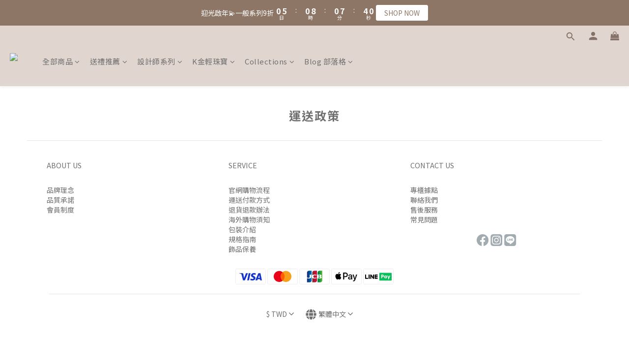

--- FILE ---
content_type: text/plain
request_url: https://www.google-analytics.com/j/collect?v=1&_v=j102&a=15409840&t=pageview&cu=TWD&_s=1&dl=https%3A%2F%2Fwww.miestilojewelry.com.tw%2Fabout%2Fdelivery-policy&ul=en-us%40posix&dt=%E9%81%8B%E9%80%81%E6%94%BF%E7%AD%96&sr=1280x720&vp=1280x720&_u=aCDAAEIJAAAAACAMI~&jid=1953749401&gjid=673024363&cid=1248673698.1768895475&tid=UA-120852167-1&_gid=311651435.1768895477&_r=1&_slc=1&z=1844050813
body_size: -453
content:
2,cG-YCCJVW100J